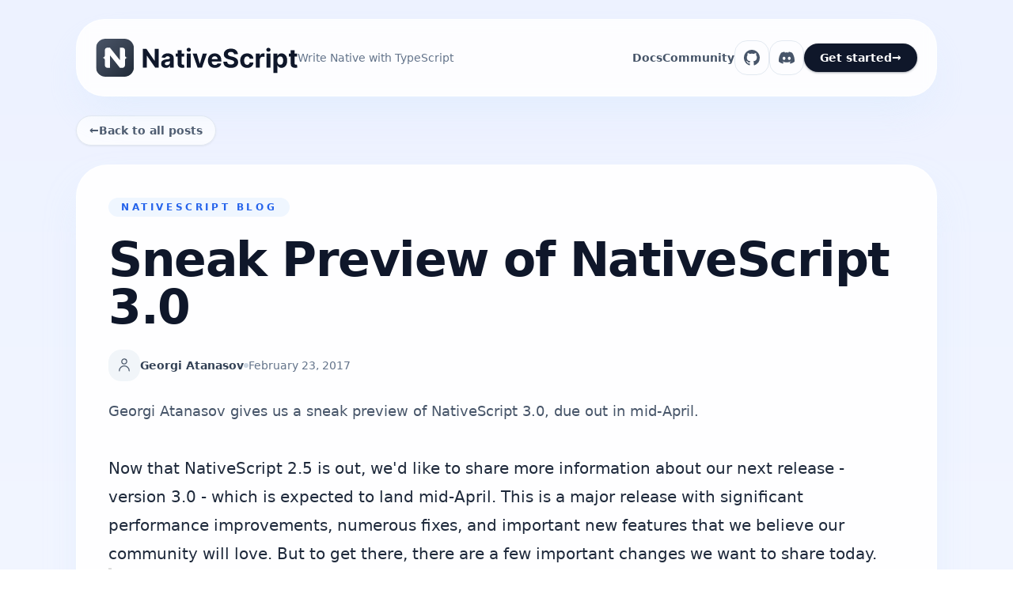

--- FILE ---
content_type: text/html; charset=utf-8
request_url: https://blog.nativescript.org/sneak-preview-of-nativescript-3.0/
body_size: 10347
content:
<!DOCTYPE html>
<html lang="en">
  <head>
    <meta charset="UTF-8" />
    <meta http-equiv="X-UA-Compatible" content="IE=edge" />
    <meta name="viewport" content="width=device-width, initial-scale=1.0" />

    <link rel="apple-touch-icon" sizes="180x180" href="https://nativescript.org/apple-touch-icon.png" />
    <link rel="icon" type="image/png" sizes="32x32" href="https://nativescript.org/favicon-32x32.png" />
    <link rel="icon" type="image/png" sizes="16x16" href="https://nativescript.org/favicon-16x16.png" />
    <link rel="manifest" href="https://nativescript.org/site.webmanifest" />

    <link rel="stylesheet" href="/styles.css" />
    <title>Sneak Preview of NativeScript 3.0 | The NativeScript Blog</title>
  <script data-cfasync="false" nonce="5d8c314e-56d2-4302-97a4-bac8bb481dd8">try{(function(w,d){!function(j,k,l,m){if(j.zaraz)console.error("zaraz is loaded twice");else{j[l]=j[l]||{};j[l].executed=[];j.zaraz={deferred:[],listeners:[]};j.zaraz._v="5874";j.zaraz._n="5d8c314e-56d2-4302-97a4-bac8bb481dd8";j.zaraz.q=[];j.zaraz._f=function(n){return async function(){var o=Array.prototype.slice.call(arguments);j.zaraz.q.push({m:n,a:o})}};for(const p of["track","set","debug"])j.zaraz[p]=j.zaraz._f(p);j.zaraz.init=()=>{var q=k.getElementsByTagName(m)[0],r=k.createElement(m),s=k.getElementsByTagName("title")[0];s&&(j[l].t=k.getElementsByTagName("title")[0].text);j[l].x=Math.random();j[l].w=j.screen.width;j[l].h=j.screen.height;j[l].j=j.innerHeight;j[l].e=j.innerWidth;j[l].l=j.location.href;j[l].r=k.referrer;j[l].k=j.screen.colorDepth;j[l].n=k.characterSet;j[l].o=(new Date).getTimezoneOffset();if(j.dataLayer)for(const t of Object.entries(Object.entries(dataLayer).reduce((u,v)=>({...u[1],...v[1]}),{})))zaraz.set(t[0],t[1],{scope:"page"});j[l].q=[];for(;j.zaraz.q.length;){const w=j.zaraz.q.shift();j[l].q.push(w)}r.defer=!0;for(const x of[localStorage,sessionStorage])Object.keys(x||{}).filter(z=>z.startsWith("_zaraz_")).forEach(y=>{try{j[l]["z_"+y.slice(7)]=JSON.parse(x.getItem(y))}catch{j[l]["z_"+y.slice(7)]=x.getItem(y)}});r.referrerPolicy="origin";r.src="/cdn-cgi/zaraz/s.js?z="+btoa(encodeURIComponent(JSON.stringify(j[l])));q.parentNode.insertBefore(r,q)};["complete","interactive"].includes(k.readyState)?zaraz.init():j.addEventListener("DOMContentLoaded",zaraz.init)}}(w,d,"zarazData","script");window.zaraz._p=async d$=>new Promise(ea=>{if(d$){d$.e&&d$.e.forEach(eb=>{try{const ec=d.querySelector("script[nonce]"),ed=ec?.nonce||ec?.getAttribute("nonce"),ee=d.createElement("script");ed&&(ee.nonce=ed);ee.innerHTML=eb;ee.onload=()=>{d.head.removeChild(ee)};d.head.appendChild(ee)}catch(ef){console.error(`Error executing script: ${eb}\n`,ef)}});Promise.allSettled((d$.f||[]).map(eg=>fetch(eg[0],eg[1])))}ea()});zaraz._p({"e":["(function(w,d){})(window,document)"]});})(window,document)}catch(e){throw fetch("/cdn-cgi/zaraz/t"),e;};</script></head>
  <body class="antialiased">
    
<div class="relative min-h-screen bg-gradient-to-b from-[#edf2ff] via-white to-white text-slate-900">
  <div aria-hidden="true" class="absolute inset-x-0 top-0 -z-10 flex justify-center">
    <div class="h-72 w-[70rem] bg-[radial-gradient(circle_at_top,_rgba(59,130,246,0.25),_transparent)] blur-3xl"></div>
  </div>

  <div class="mx-auto max-w-6xl px-4 sm:px-6 lg:px-8 pb-16">
    <section aria-label="NativeScript global navigation" class="pt-6">
      <div class="rounded-[36px] border border-white/70 bg-white/85 px-6 py-6 shadow-2xl shadow-blue-100/60 backdrop-blur">
        <div class="flex flex-col gap-6 lg:flex-row lg:items-center lg:justify-between">
          <a class="flex items-center gap-4 text-slate-900" href="https://nativescript.org" aria-label="NativeScript home">
            <span class="h-12 w-auto text-slate-900">
              <svg class="h-12 w-auto" viewBox="0 0 532 100" xmlns="http://www.w3.org/2000/svg" aria-hidden="true">
                <g transform="translate(-1641.886 -310)">
                  <path fill="none" d="M1642.22 310h531.337v100H1642.22z" />
                  <clipPath id="post-ns-logo-clip-a">
                    <path d="M1642.22 310h531.337v100H1642.22z" />
                  </clipPath>
                  <g clip-path="url(#post-ns-logo-clip-a)">
                    <g transform="matrix(.09766 0 0 .09766 1642.4300256 310.0000256)">
                      <path
                        d="M1024 256C1024 114.71 909.29 0 768 0H256C114.71 0 0 114.71 0 256v512c0 141.29 114.71 256 256 256h512c141.29 0 256-114.71 256-256V256z"
                        fill="none"
                      />
                      <clipPath id="post-ns-logo-clip-b">
                        <path
                          d="M1024 256C1024 114.71 909.29 0 768 0H256C114.71 0 0 114.71 0 256v512c0 141.29 114.71 256 256 256h512c141.29 0 256-114.71 256-256V256z"
                        />
                      </clipPath>
                      <g clip-path="url(#post-ns-logo-clip-b)">
                        <path
                          fill="url(#post-ns-logo-grey-gradient)"
                          d="M1024 0H0v1024h1024V0zM843 511.86v1.1c0 .26-.19.47-.45.49-33.36 3.13-59.48 30.24-59.48 64.41v136.95c0 9.56-2.01 18.8-5.64 27.23-10.35 24.07-33.84 41.57-61.16 41.57h-69.2l-.48-.6-269.18-337.33v337.93h-69.68c-36.89 0-66.8-29.91-66.8-66.8V577.86c0-34.17-26.11-61.28-59.48-64.41-.25-.02-.45-.23-.45-.49v-1.1c0-.25.19-.46.45-.49 33.24-3.24 59.22-31.02 59.22-65.11V307.19c0-9.29 1.9-18.14 5.33-26.18 10.18-23.88 33.87-40.62 61.47-40.62h69.66l.28.35 269.18 337.34V240.39h69.94c36.89 0 66.8 29.91 66.8 66.8v139.07c0 34.09 25.98 61.87 59.22 65.11.26.03.45.24.45.49z"
                        />
                      </g>
                    </g>
                    <path
                      fill="#0f172a"
                      fill-rule="nonzero"
                      d="M1807.579 336.618v49.436h-9.044l-21.556-31.144h-.34v31.144h-10.472v-49.436h9.18l21.352 31.076h.408v-31.076h10.472zM1826.557 386.734c-3.536 0-6.46-.884-8.84-2.788-2.312-1.836-3.468-4.556-3.468-8.228 0-2.788.612-4.964 1.972-6.528 1.292-1.564 2.992-2.72 5.1-3.468 2.108-.748 4.42-1.224 6.868-1.428 3.196-.34 5.508-.68 6.868-1.02 1.428-.34 2.108-1.156 2.108-2.312v-.136c0-1.564-.476-2.72-1.428-3.604-.952-.816-2.312-1.224-4.08-1.224-1.836 0-3.332.408-4.42 1.224-1.088.748-1.836 1.836-2.176 3.06l-9.52-.816c.68-3.332 2.448-6.052 5.304-8.024 2.788-1.972 6.392-2.992 10.88-2.992 2.72 0 5.304.476 7.684 1.36 2.38.816 4.352 2.176 5.848 4.012 1.428 1.904 2.176 4.284 2.176 7.208v25.024h-9.724v-5.168h-.34c-.884 1.768-2.244 3.128-4.012 4.216-1.836 1.088-4.08 1.632-6.8 1.632zm2.924-7.072c2.244 0 4.148-.68 5.576-1.972 1.428-1.292 2.176-2.924 2.176-4.896v-3.944c-.408.272-1.02.544-1.904.748-.816.204-1.7.408-2.652.544-1.02.136-1.836.272-2.584.408-1.836.204-3.264.748-4.352 1.496-1.156.748-1.7 1.836-1.7 3.332 0 1.428.544 2.448 1.564 3.196 1.02.748 2.312 1.088 3.876 1.088zM1875.126 348.994v7.684h-6.936v17.952c0 1.428.34 2.38.952 2.924.68.476 1.496.748 2.516.748.476 0 .952-.068 1.428-.136.476-.136.884-.204 1.156-.204l1.564 7.616c-.476.204-1.224.34-2.176.612-.884.204-2.04.34-3.4.34-3.74.204-6.732-.612-8.976-2.38-2.244-1.768-3.4-4.488-3.332-8.16v-19.312h-5.1v-7.684h5.1v-8.908h10.268v8.908h6.936zM1881.824 386.054v-37.06h10.336v37.06h-10.336zm5.168-41.888c-1.496 0-2.788-.476-3.876-1.496s-1.632-2.244-1.632-3.672c0-1.496.544-2.72 1.632-3.672 1.088-1.02 2.38-1.564 3.876-1.564 1.564 0 2.856.544 3.944 1.564 1.088.952 1.632 2.176 1.632 3.672 0 1.428-.544 2.652-1.632 3.672-1.088 1.02-2.38 1.496-3.944 1.496zM1934.933 348.994l-12.988 37.06h-11.56l-12.988-37.06h10.88l7.684 26.52h.408l7.684-26.52h10.88zM1955.865 386.802c-3.808 0-7.072-.816-9.86-2.38-2.72-1.496-4.828-3.74-6.324-6.596-1.496-2.856-2.244-6.256-2.244-10.132 0-3.808.748-7.208 2.244-10.064 1.496-2.856 3.604-5.1 6.256-6.732 2.72-1.632 5.848-2.448 9.52-2.448 3.264 0 6.188.748 8.84 2.108s4.692 3.468 6.256 6.256c1.564 2.788 2.312 6.324 2.312 10.472v2.856h-25.228c0 2.788.748 4.964 2.244 6.596 1.496 1.564 3.604 2.38 6.12 2.38 1.768 0 3.264-.408 4.488-1.088 1.292-.748 2.176-1.836 2.652-3.196l9.52.612c-.748 3.4-2.584 6.188-5.508 8.228-2.924 2.108-6.732 3.128-11.288 3.128zm-8.228-23.052h15.572c0-2.176-.748-4.012-2.108-5.44-1.428-1.428-3.264-2.176-5.508-2.176s-4.148.748-5.576 2.244c-1.496 1.496-2.244 3.264-2.38 5.372zM2006.638 350.83c-.204-1.972-1.02-3.468-2.516-4.556s-3.468-1.632-5.984-1.632-4.488.544-5.848 1.564c-1.36 1.088-2.04 2.38-2.04 4.012-.068 1.768.68 3.06 2.244 4.012 1.564.884 3.4 1.632 5.576 2.108l4.42 1.02c2.856.68 5.44 1.632 7.616 2.856 2.244 1.224 4.012 2.788 5.304 4.692 1.292 1.904 1.904 4.284 1.904 7.004 0 4.556-1.7 8.16-5.1 10.812-3.332 2.72-8.024 4.012-14.076 4.012-6.052 0-10.812-1.36-14.416-4.08-3.536-2.72-5.372-6.8-5.508-12.104h10.132c.136 2.448 1.156 4.352 2.924 5.576 1.768 1.224 4.012 1.836 6.732 1.836 2.652 0 4.76-.544 6.392-1.632 1.564-1.156 2.38-2.652 2.38-4.42 0-1.7-.748-2.992-2.176-3.876-1.496-.884-3.536-1.7-6.256-2.312l-5.372-1.36c-4.148-1.02-7.48-2.584-9.86-4.76-2.448-2.176-3.604-5.1-3.604-8.704 0-2.992.748-5.644 2.38-7.888 1.632-2.244 3.876-3.944 6.664-5.236 2.856-1.224 6.052-1.836 9.724-1.836 3.604 0 6.868.612 9.588 1.836 2.72 1.292 4.896 3.06 6.392 5.304 1.564 2.176 2.312 4.828 2.38 7.752h-9.996zM2040.898 386.802c-3.808 0-7.072-.816-9.792-2.448-2.72-1.632-4.828-3.876-6.324-6.732-1.428-2.924-2.176-6.188-2.176-9.996 0-3.74.748-7.14 2.244-9.996 1.496-2.856 3.536-5.1 6.256-6.732 2.72-1.632 5.984-2.448 9.724-2.448 3.264 0 6.052.612 8.5 1.768 2.448 1.224 4.352 2.856 5.78 4.964 1.428 2.108 2.176 4.624 2.312 7.48h-9.656c-.272-1.836-1.02-3.332-2.176-4.488-1.156-1.088-2.72-1.7-4.556-1.7-2.38 0-4.352.952-5.78 2.924-1.428 1.904-2.176 4.624-2.176 8.092 0 3.536.748 6.324 2.176 8.228 1.428 1.972 3.332 2.924 5.78 2.924 1.768 0 3.264-.544 4.42-1.632 1.224-1.02 1.972-2.584 2.312-4.556h9.656c-.136 2.856-.884 5.304-2.244 7.48-1.428 2.176-3.332 3.876-5.712 5.032-2.448 1.224-5.304 1.836-8.568 1.836zM2064.042 386.054v-37.06h9.996v6.46h.408c.68-2.312 1.768-4.08 3.4-5.236 1.564-1.224 3.4-1.768 5.508-1.768 1.156 0 2.176.136 3.196.34v9.112c-.476-.136-1.156-.272-1.972-.408-.884-.068-1.632-.136-2.38-.136-2.244 0-4.148.748-5.644 2.176-1.428 1.428-2.176 3.264-2.176 5.508v21.012h-10.336zM2091.836 386.054v-37.06h10.336v37.06h-10.336zm5.168-41.888c-1.496 0-2.788-.476-3.876-1.496s-1.632-2.244-1.632-3.672c0-1.496.544-2.72 1.632-3.672 1.088-1.02 2.38-1.564 3.876-1.564 1.564 0 2.856.544 3.944 1.564 1.088.952 1.632 2.176 1.632 3.672 0 1.428-.544 2.652-1.632 3.672-1.088 1.02-2.38 1.496-3.944 1.496zM2110.334 399.994v-51h10.2v6.188h.408c.476-1.02 1.156-2.04 1.972-3.06.884-1.02 2.04-1.904 3.4-2.584 1.428-.68 3.128-1.088 5.168-1.088 2.72 0 5.236.748 7.548 2.176 2.244 1.36 4.08 3.468 5.44 6.324 1.36 2.788 2.04 6.324 2.04 10.608 0 4.148-.612 7.616-1.972 10.472-1.36 2.856-3.128 4.964-5.44 6.46-2.244 1.428-4.76 2.176-7.616 2.176-1.972 0-3.672-.34-5.1-1.02-1.36-.612-2.516-1.496-3.4-2.448-.884-1.02-1.564-2.04-2.04-3.06h-.272v19.856h-10.336zm10.064-32.504c0 3.332.68 5.984 2.04 7.956 1.36 2.04 3.332 2.992 5.78 2.992 2.516 0 4.488-.952 5.78-2.992 1.36-2.04 2.04-4.692 2.04-7.956 0-3.196-.68-5.78-1.972-7.82-1.36-1.972-3.264-2.992-5.848-2.992-2.516 0-4.42.952-5.78 2.924-1.36 1.972-2.04 4.624-2.04 7.888zM2173.061 348.994v7.684h-6.936v17.952c0 1.428.34 2.38.952 2.924.68.476 1.496.748 2.516.748.476 0 .952-.068 1.428-.136.476-.136.884-.204 1.156-.204l1.564 7.616c-.476.204-1.224.34-2.176.612-.884.204-2.04.34-3.4.34-3.74.204-6.732-.612-8.976-2.38-2.244-1.768-3.4-4.488-3.332-8.16v-19.312h-5.1v-7.684h5.1v-8.908h10.268v8.908h6.936z"
                    />
                  </g>
                </g>
                <defs>
                  <linearGradient id="post-ns-logo-grey-gradient" x1="0%" y1="0%" x2="100%" y2="100%">
                    <stop offset="0%" stop-color="#4a5568" />
                    <stop offset="50%" stop-color="#374151" />
                    <stop offset="100%" stop-color="#1f2937" />
                  </linearGradient>
                </defs>
              </svg>
            </span>
            <div class="text-left headline-right-text">
              <p class="text-sm text-slate-500">Write Native with TypeScript</p>
            </div>
          </a>
          <div class="flex flex-1 flex-col gap-4 lg:ml-auto lg:flex-row lg:items-center lg:justify-end">
            <div class="flex flex-wrap items-center justify-center gap-5 text-sm font-semibold text-slate-600 lg:justify-end">
              <a class="transition hover:text-slate-900" href="https://docs.nativescript.org">Docs</a>
              <a class="transition hover:text-slate-900" href="https://nativescript.org/discord">Community</a>
            </div>
            <div class="flex items-center justify-center gap-3 lg:justify-end">
              <a
                class="
                  inline-flex
                  h-11
                  w-11
                  items-center
                  justify-center
                  rounded-2xl
                  border border-slate-200
                  text-slate-600
                  transition
                  hover:-translate-y-0.5 hover:text-slate-900
                "
                href="https://github.com/NativeScript/NativeScript"
                target="_blank"
                rel="noreferrer"
                aria-label="NativeScript on GitHub"
              >
                <svg class="h-5 w-5" viewBox="0 0 16 16" fill="currentColor" aria-hidden="true">
                  <path
                    fill-rule="evenodd"
                    d="M8 0C3.58 0 0 3.58 0 8c0 3.54 2.29 6.53 5.47 7.59.4.07.55-.17.55-.38 0-.19-.01-.82-.01-1.49-2.01.37-2.53-.49-2.69-.94-.09-.23-.48-.94-.82-1.13-.28-.15-.68-.52-.01-.53.63-.01 1.08.58 1.23.82.72 1.21 1.87.87 2.33.66.07-.52.28-.87.51-1.07-1.78-.2-3.64-.89-3.64-3.95 0-.87.31-1.59.82-2.15-.08-.2-.36-1.02.08-2.12 0 0 .67-.21 2.2.82.64-.18 1.32-.27 2-.27.68 0 1.36.09 2 .27 1.53-1.04 2.2-.82 2.2-.82.44 1.1.16 1.92.08 2.12.51.56.82 1.27.82 2.15 0 3.07-1.87 3.75-3.65 3.95.29.25.54.73.54 1.48 0 1.07-.01 1.93-.01 2.2 0 .21.15.46.55.38A8.013 8.013 0 0016 8c0-4.42-3.58-8-8-8z"
                  ></path>
                </svg>
              </a>
              <a
                class="
                  inline-flex
                  h-11
                  w-11
                  items-center
                  justify-center
                  rounded-2xl
                  border border-slate-200
                  text-slate-600
                  transition
                  hover:-translate-y-0.5 hover:text-slate-900
                "
                href="https://nativescript.org/discord"
                target="_blank"
                rel="noreferrer"
                aria-label="NativeScript Discord"
              >
                <svg class="h-5 w-5" viewBox="0 0 127.14 96.36" fill="currentColor" aria-hidden="true">
                  <path
                    d="M107.7,8.07A105.15,105.15,0,0,0,81.47,0a72.06,72.06,0,0,0-3.36,6.83A97.68,97.68,0,0,0,49,6.83,72.37,72.37,0,0,0,45.64,0,105.89,105.89,0,0,0,19.39,8.09C2.79,32.65-1.71,56.6.54,80.21h0A105.73,105.73,0,0,0,32.71,96.36,77.7,77.7,0,0,0,39.6,85.25a68.42,68.42,0,0,1-10.85-5.18c.91-.66,1.8-1.34,2.66-2a75.57,75.57,0,0,0,64.32,0c.87.71,1.76,1.39,2.66,2a68.68,68.68,0,0,1-10.87,5.19,77,77,0,0,0,6.89,11.1A105.25,105.25,0,0,0,126.6,80.22h0C129.24,52.84,122.09,29.11,107.7,8.07ZM42.45,65.69C36.18,65.69,31,60,31,53s5-12.74,11.43-12.74S54,46,53.89,53,48.84,65.69,42.45,65.69Zm42.24,0C78.41,65.69,73.25,60,73.25,53s5-12.74,11.44-12.74S96.23,46,96.12,53,91.08,65.69,84.69,65.69Z"
                  />
                </svg>
              </a>
              <a
                class="
                  inline-flex
                  items-center
                  gap-2
                  rounded-full
                  bg-slate-900
                  px-5
                  py-2
                  text-sm
                  font-semibold
                  text-white
                  shadow shadow-slate-900/30
                  transition
                  hover:-translate-y-0.5 hover:bg-slate-800
                "
                href="https://docs.nativescript.org/setup/"
              >
                Get started
                <span aria-hidden="true">&rarr;</span>
              </a>
            </div>
          </div>
        </div>
      </div>
    </section>

    <div class="pt-6">
      <a
        class="
          inline-flex
          items-center
          gap-2
          rounded-full
          border border-slate-200
          bg-white/80
          px-4
          py-2
          text-sm
          font-semibold
          text-slate-600
          shadow shadow-slate-900/5
          transition
          hover:-translate-y-0.5 hover:border-blue-200 hover:text-slate-900
        "
        href="/"
      >
        <span aria-hidden="true">&larr;</span>
        Back to all posts
      </a>
    </div>

    <article class="mt-6 rounded-[40px] border border-white/80 bg-white/90 p-6 sm:p-10 shadow-2xl shadow-blue-100/70 backdrop-blur">
      <div class="space-y-6">
        <div class="inline-flex items-center gap-2 rounded-full bg-blue-50 px-4 py-1 text-xs font-semibold uppercase tracking-[0.3em] text-blue-600">
          NativeScript Blog
        </div>
        <h1 class="text-4xl font-semibold leading-tight tracking-tight text-slate-900 sm:text-5xl lg:text-6xl">Sneak Preview of NativeScript 3.0</h1>
        <div class="flex flex-wrap items-center gap-4 text-sm text-slate-500">
          <span class="flex items-center gap-2 font-semibold text-slate-700">
            <span class="inline-flex h-10 w-10 items-center justify-center rounded-2xl bg-slate-100 text-slate-600">
              <svg class="h-5 w-5" viewBox="0 0 24 24" fill="none" stroke="currentColor" stroke-width="1.5" aria-hidden="true">
                <path stroke-linecap="round" stroke-linejoin="round" d="M15.75 6a3.75 3.75 0 11-7.5 0 3.75 3.75 0 017.5 0zM4.5 20.25a7.5 7.5 0 0115 0" />
              </svg>
            </span>
            <span>Georgi Atanasov</span>
          </span>
          <span class="h-1.5 w-1.5 rounded-full bg-slate-300"></span>
          <span>February 23, 2017</span>
        </div>
        
        <p class="text-lg text-slate-600">Georgi Atanasov gives us a sneak preview of NativeScript 3.0, due out in mid-April.</p>
        
      </div>

      <div class="mt-10">
        <div class="prose prose-lg lg:prose-xl max-w-none text-slate-800"><style>
                            hr {
                            clear: both;
                            margin: 15px 0;
                            height: 0px;
                            overflow: hidden;
                            border: none;
                            background: transparent;
                            border-bottom: 4px solid #ddd;
                            padding: 0;
                            }
                            blockquote {
                            border-left: 4px solid #DDD;
                            padding: 0 15px;
                            color: #777;
                            }
                            blockquote&gt;:first-child {
                            margin-top: 0px;
                            }
                            blockquote&gt;:last-child {
                            margin-bottom: 0px;
                            }
                          </style>
                          <p>Now that <a href="https://www.nativescript.org/blog/nativescript-25-is-now-available">NativeScript 2.5</a> is out, we&apos;d like to share more information about our next release - version 3.0 - which is expected to land mid-April. This is a major release with significant performance improvements, numerous fixes, and important new features that we believe our community will love. But to get there, there are a few important changes we want to share today.</p>
                          <blockquote>
                            <p>Disclaimer: This post is not intended to describe the 3.0 release in technical detail, but rather align expectations in the community. We are planning to release early alpha bits which will help us to gather feedback and ensure a smooth upgrade process.</p>
                          </blockquote>
                          <hr>
                          <p><strong>Why 3.0 instead of 2.6?</strong></p>
                          <p>According to the <a href="http://semver.org/">Semver Specification</a>, &quot;Major version X (X.y.z | X &gt; 0) MUST be incremented if any backwards incompatible changes are introduced to the public API&quot;. So, we are incrementing the major version because of some changes in the public API of the JavaScript cross-platform layer.</p>
                          <hr>
                          <p><strong>Are there any breaking changes and how might they affect me?</strong></p>
                          <p>Yes, there are some breaking changes related to the extensibility points of the cross-platform JavaScript Abstract Visual Tree (similar to what other frameworks call Shadow DOM), its property model, and the way the CSS styling mechanism is resolved and applied. Generally, these changes affect plugins that use certain groups of functionality. <strong>We researched publicly available plugins and only expect a small percentage to be affected by these breaking changes.</strong> Changes coming in NativeScript 3.0 should be completely transparent to the application logic in NativeScript applications. This will be carefully validated with plugin authors.</p>
                          <hr>
                          <p><strong>Why does there need to be breaking changes in 3.0?</strong></p>
                          <p>It all started when we were deeply profiling the JavaScript layer. We tried to fix various issues when applying changes to existing code but this approach was:</p>
                          <ul>
                            <li>error-prone;</li>
                            <li>inefficient (meaning it did not allow us to achieve maximum performance);</li>
                            <li>and made the code hard to read and maintain.</li>
                          </ul>
                          <p>We take code quality and framework stability very seriously. To ensure we are on the right track, we implemented a working prototype which validated our new approach. We then undertook an analysis of the publicly available NativeScript projects and plugins to see how this would affect our community. Based on that study, we believe the impact is manageable, so we are moving forward with this new approach.</p>
                          <p>We will prepare a detailed whitepaper to describe the changes in depth and provide a migration path to NativeScript 3.0. We&apos;ll also share with you the new performance-related improvements and features that come from NativeScript 3.0. For example, the visual tree hierarchies are now more encapsulated and more easily extended. Also, declaring a custom CSS property is now greatly simplified, leading to simpler property definition and less arbitrary code. We believe plugin authors will definitely appreciate even this single improvement.</p>
                          <hr>
                          <p><strong>What are the performance improvements? Numbers, please!</strong></p>
                          <p>So far we&apos;ve conducted granular &quot;synthetic&quot; tests. Synthetic tests demonstrate relative performance changes by calling &quot;method X&quot; multiple times against 2.5 and 3.0 and comparing times. <strong>For most of the tested methods the improvement is somewhere between a 50% to 400% increase in speed!</strong></p>
                          <p>Our next step is to profile integrated applications to determine the overall effect on NativeScript app performance, and the initial results are very good. We believe you will be very happy with the improved runtime performance and faster loading screen UIs. We will share more results once we integrate everything in the master branches.</p>
                          <hr>
                          <p><strong>I am a plugin author, how do I verify my plugins against 3.0?</strong></p>
                          <p>
                            Starting around the end of February, we will organize a series of meetings with community experts and plugin authors to discuss the changes, gather feedback, and see how we can help with the migration. <strong><em>The changes are expected to affect only a certain amount of UI plugins only.</em></strong> If your plugins are UI-agnostic, likely there is no additional work required to make your plugins 3.0-compatible. If your plugin is impacted, we are committed to working alongside the community to help create the necessary patches.
                          </p>
                          <hr>
                          <p><strong>Can I experiment with 3.0 prior to the official release?</strong></p>
                          <p>Yes! In fact, <strong>we are planning to introduce a release candidate build</strong> as part of our ongoing releases, starting with 3.0. Our goal is to have 3.0 RC available to the community somewhere around March 22nd, allowing for 2 weeks of testing and gathering feedback. Prior to the RC, we plan to release several alpha builds to help plugin authors with early testing and experimentation. Naturally, we will take as much time as necessary to get a stable release, but our current working date is mid-April. It is important to us to handle this release with the professionalism and quality you deserve, so we can have a release our community loves and finds valuable.</p>
                          <hr>
                          <p>
                            <strong>You mentioned something about &quot;master branches&quot;. Wouldn&#x2019;t that affect <code>@next</code> builds?</strong>
                          </p>
                          <p>To prevent potential immediate breaking changes and confusion, we&apos;ve temporarily disabled <code>@next</code> builds. We are currently running the 3.0 bits through our internal CI infrastructure and applying fixes where necessary. Once 3.0 is released, we will resume the regular <code>@next</code> builds for anyone that wants to grab the latest bits.</p>
                          <hr>
                          <p><strong>I understand there are breaking changes and improvements but what about new features?</strong></p>
                          <p>Yes, definitely! There are several new features that will be part of the 3.0 release:</p>
                          <ul>
                            <li><strong>Local snapshot builds for Android (macOS only):</strong> This feature will improve the performance benefits of the current &quot;snapshot&quot; feature. Instead of serializing the entire core modules and Angular JavaScript, we will serialize only the AoT compiled, bundled, and minified output of WebPack. We expect this improvement alone to bring additional improvement in app loading time.</li>
                            <li><strong>Continued expansion of Chrome DevTools features:</strong> We are aiming to add the <em>Page Agent</em> and <em>Network</em> tabs.</li>
                            <li><strong>Graphical installer for Windows:</strong> This new installer will improve the local machine setup for first-time users of NativeScript on Windows.</li>
                          </ul>
                          <hr>
                          <h2>Conclusion</h2>
                          <p>We hope that you are excited for the upcoming major release! This will be an important milestone for the entire project as the engineering team resolves two major pain points isolated during the past three years: a better property and styling system and improved extensibility. Each software product goes through different levels as it matures, and sometimes breaking changes are the only possible way to move to the next level. We are committed to do our best and ease the migration path. Stay tuned for more information in the coming weeks!</p></div>
      </div>

      <div class="mt-12 flex flex-wrap items-center justify-between gap-4 border-t border-slate-100 pt-8 text-sm font-semibold text-blue-600">
        <a class="inline-flex items-center gap-2" href="/">
          <span aria-hidden="true">&larr;</span>
          Back to all stories
        </a>
        <a class="inline-flex items-center gap-2" href="https://github.com/NativeScript/NativeScript" target="_blank" rel="noreferrer">
          Follow along on GitHub
          <span aria-hidden="true">&rarr;</span>
        </a>
      </div>
    </article>

    <div class="mt-16 rounded-3xl border border-white/70 bg-white/90 p-6 shadow-lg shadow-blue-100/60 backdrop-blur">
      <h2 class="text-lg font-semibold text-slate-900">Join the conversation</h2>
      <p class="mt-1 text-sm text-slate-500">Share your feedback or ask follow-up questions below.</p>
      <div id="disqus_thread" class="mt-6"></div>
    </div>
  </div>
</div>

<script type="text/javascript">
  var disqus_shortname = 'nativescript-live';
  var disqus_identifier = '03ed632a-7b77-6b26-a649-ff04000922f2';
  (function () {
    var dsq = document.createElement('script');
    dsq.type = 'text/javascript';
    dsq.async = true;
    dsq.src = '//' + disqus_shortname + '.disqus.com/embed.js';
    (document.getElementsByTagName('head')[0] || document.getElementsByTagName('body')[0]).appendChild(dsq);
  })();
</script>
<noscript>Please enable JavaScript to view the <a href="https://disqus.com/?ref_noscript" rel="nofollow">comments powered by Disqus.</a></noscript>


    <footer class="mt-20 text-sm text-center text-gray-400">&copy; All Rights Reserved.</footer>
  <!-- Cloudflare Pages Analytics --><script defer src='https://static.cloudflareinsights.com/beacon.min.js' data-cf-beacon='{"token": "fdb9a190072f4550804857fc78279190"}'></script><!-- Cloudflare Pages Analytics --></body>
</html>


--- FILE ---
content_type: text/html; charset=utf-8
request_url: https://disqus.com/embed/comments/?base=default&f=nativescript-live&t_i=03ed632a-7b77-6b26-a649-ff04000922f2&t_u=https%3A%2F%2Fblog.nativescript.org%2Fsneak-preview-of-nativescript-3.0%2F&t_d=Sneak%20Preview%20of%20NativeScript%203.0%20%7C%20The%20NativeScript%20Blog&t_t=Sneak%20Preview%20of%20NativeScript%203.0%20%7C%20The%20NativeScript%20Blog&s_o=default
body_size: 5029
content:
<!DOCTYPE html>

<html lang="en" dir="ltr" class="not-supported type-">

<head>
    <title>Disqus Comments</title>

    
    <meta name="viewport" content="width=device-width, initial-scale=1, maximum-scale=1, user-scalable=no">
    <meta http-equiv="X-UA-Compatible" content="IE=edge"/>

    <style>
        .alert--warning {
            border-radius: 3px;
            padding: 10px 15px;
            margin-bottom: 10px;
            background-color: #FFE070;
            color: #A47703;
        }

        .alert--warning a,
        .alert--warning a:hover,
        .alert--warning strong {
            color: #A47703;
            font-weight: bold;
        }

        .alert--error p,
        .alert--warning p {
            margin-top: 5px;
            margin-bottom: 5px;
        }
        
        </style>
    
    <style>
        
        html, body {
            overflow-y: auto;
            height: 100%;
        }
        

        #error {
            display: none;
        }

        .clearfix:after {
            content: "";
            display: block;
            height: 0;
            clear: both;
            visibility: hidden;
        }

        
    </style>

</head>
<body>
    

    
    <div id="error" class="alert--error">
        <p>We were unable to load Disqus. If you are a moderator please see our <a href="https://docs.disqus.com/help/83/"> troubleshooting guide</a>. </p>
    </div>

    
    <script type="text/json" id="disqus-forumData">{"session":{"canModerate":false,"audienceSyncVerified":false,"canReply":true,"mustVerify":false,"recaptchaPublicKey":"6LfHFZceAAAAAIuuLSZamKv3WEAGGTgqB_E7G7f3","mustVerifyEmail":false},"forum":{"aetBannerConfirmation":null,"founder":"350496176","twitterName":null,"commentsLinkOne":"1 Comment","guidelines":null,"disableDisqusBrandingOnPolls":false,"commentsLinkZero":"0 Comments","disableDisqusBranding":false,"id":"nativescript-live","createdAt":"2016-11-03T09:48:47.569157","category":"Business","aetBannerEnabled":false,"aetBannerTitle":null,"raw_guidelines":null,"initialCommentCount":null,"votingType":null,"daysUnapproveNewUsers":null,"installCompleted":false,"moderatorBadgeText":"","commentPolicyText":null,"aetEnabled":false,"channel":null,"sort":4,"description":null,"organizationHasBadges":false,"newPolicy":true,"raw_description":null,"customFont":null,"language":"en","adsReviewStatus":2,"commentsPlaceholderTextEmpty":null,"daysAlive":0,"forumCategory":{"date_added":"2016-01-28T01:54:31","id":1,"name":"Business"},"linkColor":null,"colorScheme":"auto","pk":"4675071","commentsPlaceholderTextPopulated":null,"permissions":{},"commentPolicyLink":null,"aetBannerDescription":null,"favicon":{"permalink":"https://disqus.com/api/forums/favicons/nativescript-live.jpg","cache":"//a.disquscdn.com/1763052994/images/favicon-default.png"},"name":"NativeScript","commentsLinkMultiple":"{num} Comments","settings":{"threadRatingsEnabled":false,"adsDRNativeEnabled":false,"behindClickEnabled":false,"disable3rdPartyTrackers":false,"adsVideoEnabled":false,"adsProductVideoEnabled":false,"adsPositionBottomEnabled":false,"ssoRequired":false,"contextualAiPollsEnabled":false,"unapproveLinks":false,"adsPositionRecommendationsEnabled":true,"adsEnabled":false,"adsProductLinksThumbnailsEnabled":false,"hasCustomAvatar":false,"organicDiscoveryEnabled":true,"adsProductDisplayEnabled":false,"adsProductLinksEnabled":false,"audienceSyncEnabled":false,"threadReactionsEnabled":true,"linkAffiliationEnabled":true,"adsPositionAiPollsEnabled":false,"disableSocialShare":false,"adsPositionTopEnabled":false,"adsProductStoriesEnabled":false,"sidebarEnabled":false,"adultContent":false,"allowAnonVotes":false,"gifPickerEnabled":true,"mustVerify":true,"badgesEnabled":false,"mustVerifyEmail":true,"allowAnonPost":false,"unapproveNewUsersEnabled":false,"mediaembedEnabled":true,"aiPollsEnabled":false,"userIdentityDisabled":false,"adsPositionPollEnabled":false,"discoveryLocked":false,"validateAllPosts":false,"adsSettingsLocked":false,"isVIP":false,"adsPositionInthreadEnabled":false},"organizationId":4532870,"typeface":"auto","url":"","daysThreadAlive":0,"avatar":{"small":{"permalink":"https://disqus.com/api/forums/avatars/nativescript-live.jpg?size=32","cache":"//a.disquscdn.com/1763052994/images/noavatar32.png"},"large":{"permalink":"https://disqus.com/api/forums/avatars/nativescript-live.jpg?size=92","cache":"//a.disquscdn.com/1763052994/images/noavatar92.png"}},"signedUrl":""}}</script>

    <div id="postCompatContainer"><div class="comment__wrapper"><div class="comment__name clearfix"><img class="comment__avatar" src="//a.disquscdn.com/1763052994/images/noavatar92.png" width="32" height="32" /><strong><a href="">Роман Любимов</a></strong> &bull; 8 years ago
        </div><div class="comment__content"><p>Greact! But you need to improve the documentation. Many links are broken and also very difficult to understand how to do something. Also, today I face with problem, application should open alert and close it from code. It is usual case but I can't do it because there is no documentation about it and I guess no way to do it simply. I made alert with native code for android but there is ios too.. So to make some simple things you need to research API of native platforms.</p></div></div><div class="comment__wrapper"><div class="comment__name clearfix"><img class="comment__avatar" src="//a.disquscdn.com/1763052994/images/noavatar92.png" width="32" height="32" /><strong><a href="">SMS 1980</a></strong> &bull; 8 years ago
        </div><div class="comment__content"><p>The link <a href="http://disq.us/url?url=http%3A%2F%2Fdocs.nativescript.org%2Fapi-reference%2Fclasses%2F_ui_text_field_.textfield.html%3AZOpVHdxfME1YCGgfQ7Yvim4tLmQ&amp;cuid=4675071" rel="nofollow noopener" target="_blank" title="http://docs.nativescript.org/api-reference/classes/_ui_text_field_.textfield.html">http://docs.nativescript.or...</a> is broken.<br>Guys, cmon! Serious! Other links like this is also broken. If guys like me want to search some properties or methods, where we can search it? Fix it, please!</p></div></div><div class="comment__wrapper"><div class="comment__name clearfix"><img class="comment__avatar" src="https://c.disquscdn.com/uploads/users/10668/8803/avatar92.jpg?1399898603" width="32" height="32" /><strong><a href="">Rob Lauer</a></strong> &bull; 8 years ago
        </div><div class="comment__content"><p>Thanks for pointing this out! We have done some restructuring of the API docs and there are some broken links that have now been fixed. Please let us know if you notice any further issues.</p></div></div><div class="comment__wrapper"><div class="comment__name clearfix"><img class="comment__avatar" src="https://c.disquscdn.com/uploads/users/11202/1404/avatar92.jpg?1416668112" width="32" height="32" /><strong><a href="">softengr</a></strong> &bull; 8 years ago
        </div><div class="comment__content"><p>I am very excited</p></div></div><div class="comment__wrapper"><div class="comment__name clearfix"><img class="comment__avatar" src="https://c.disquscdn.com/uploads/users/20297/3403/avatar92.jpg?1600704706" width="32" height="32" /><strong><a href="">Jonathan Nungaray</a></strong> &bull; 8 years ago
        </div><div class="comment__content"><p>Excellent work guys keep doing it like this! I'm enjoying my nativescript + angular learning curve</p></div></div><div class="comment__wrapper"><div class="comment__name clearfix"><img class="comment__avatar" src="https://c.disquscdn.com/uploads/users/6104/8775/avatar92.jpg?1526391533" width="32" height="32" /><strong><a href="">leye0</a></strong> &bull; 8 years ago
        </div><div class="comment__content"><p>Any news about UWP? What is interesting about cross-platform tools is to not have to spend a lot of time on less popular (less important for our project) platforms. Integration of UWP would make {N} different from other iOS/Android solutions.</p></div></div><div class="comment__wrapper"><div class="comment__name clearfix"><img class="comment__avatar" src="https://c.disquscdn.com/uploads/users/10668/8803/avatar92.jpg?1399898603" width="32" height="32" /><strong><a href="">Rob Lauer</a></strong> &bull; 8 years ago
        </div><div class="comment__content"><p>UWP support is always on our minds and we want to make sure that we A) do it the right way, B) have the right resources in place to build/maintain it, and C) make sure our iOS/Android story isn't sacrificed in any way. We hope to have more to share in the near future for sure!</p></div></div><div class="comment__wrapper"><div class="comment__name clearfix"><img class="comment__avatar" src="https://c.disquscdn.com/uploads/users/24342/1246/avatar92.jpg?1487947670" width="32" height="32" /><strong><a href="">Ashton Cummings</a></strong> &bull; 8 years ago
        </div><div class="comment__content"><p>What about Angular4? Any details on Nativescript3 + Angular4.</p></div></div><div class="comment__wrapper"><div class="comment__name clearfix"><img class="comment__avatar" src="https://c.disquscdn.com/uploads/users/10668/8803/avatar92.jpg?1399898603" width="32" height="32" /><strong><a href="">Rob Lauer</a></strong> &bull; 8 years ago
        </div><div class="comment__content"><p>Didn't you hear? It's just "Angular" now :). And yes we will continue to support Angular2+ as new releases come out!</p></div></div><div class="comment__wrapper"><div class="comment__name clearfix"><img class="comment__avatar" src="//a.disquscdn.com/1763052994/images/noavatar92.png" width="32" height="32" /><strong><a href="">Cryptoman</a></strong> &bull; 8 years ago
        </div><div class="comment__content"><p>just support Angular &amp; drop the original - it'll unify the community, plugins etc....and Angular is the future! :)</p></div></div><div class="comment__wrapper"><div class="comment__name clearfix"><img class="comment__avatar" src="https://c.disquscdn.com/uploads/users/10733/197/avatar92.jpg?1728653118" width="32" height="32" /><strong><a href="">Alex Kalimat</a></strong> &bull; 8 years ago
        </div><div class="comment__content"><p>Nooooo! I came across to Nativescript (from Appcelerator) because of how beautifully consistent the NativeScript Javascript API is... I'm not a web developer and I don't want to have to learn blimmin' Angular!</p></div></div><div class="comment__wrapper"><div class="comment__name clearfix"><img class="comment__avatar" src="https://c.disquscdn.com/uploads/users/21228/1000/avatar92.jpg?1587386833" width="32" height="32" /><strong><a href="">Dan Wilson</a></strong> &bull; 8 years ago
        </div><div class="comment__content"><p>We will continue to support both plain JS and also Angular. Both are important to us.</p></div></div><div class="comment__wrapper"><div class="comment__name clearfix"><img class="comment__avatar" src="https://c.disquscdn.com/uploads/users/3105/5915/avatar92.jpg?1608416296" width="32" height="32" /><strong><a href="">Osei Fortune</a></strong> &bull; 8 years ago
        </div><div class="comment__content"><p>Not everyone uses Angular</p></div></div><div class="comment__wrapper"><div class="comment__name clearfix"><img class="comment__avatar" src="https://c.disquscdn.com/uploads/users/3116/6719/avatar92.jpg?1569239466" width="32" height="32" /><strong><a href="">Phil</a></strong> &bull; 8 years ago
        </div><div class="comment__content"><p>not everyone is right :)</p></div></div><div class="comment__wrapper"><div class="comment__name clearfix"><img class="comment__avatar" src="https://c.disquscdn.com/uploads/users/110/9698/avatar92.jpg?1426604279" width="32" height="32" /><strong><a href="">bufke</a></strong> &bull; 8 years ago
        </div><div class="comment__content"><p>Disappointed to hear Android snapshot improvements will be OSX only. I would think a lot of Android devs use Linux and almost all CI/build servers run some type of Linux.</p></div></div><div class="comment__wrapper"><div class="comment__name clearfix"><img class="comment__avatar" src="https://c.disquscdn.com/uploads/users/21228/1000/avatar92.jpg?1587386833" width="32" height="32" /><strong><a href="">Dan Wilson</a></strong> &bull; 8 years ago
        </div><div class="comment__content"><p>Yup, I know it's disappointing we won't be able to immediately release this for all platforms from the start. Linux has a good representation in our ecosystem.</p><p>Adding this feature for Windows (45% of our audience) and Linux (21.5%) is important to us and we'll get it in place as soon as we are able.</p><p>Stay tuned!</p></div></div><div class="comment__wrapper"><div class="comment__name clearfix"><img class="comment__avatar" src="https://c.disquscdn.com/uploads/users/3141/8380/avatar92.jpg?1545790362" width="32" height="32" /><strong><a href="">andytai</a></strong> &bull; 8 years ago
        </div><div class="comment__content"><p>just curious why is this feature tied to the build host platform?  For Android there seems no toolchain dependency on Mac OSX</p></div></div><div class="comment__wrapper"><div class="comment__name clearfix"><img class="comment__avatar" src="https://c.disquscdn.com/uploads/users/24332/1955/avatar92.jpg?1554274673" width="32" height="32" /><strong><a href="">Georgi Atanasov</a></strong> &bull; 8 years ago
        </div><div class="comment__content"><p>Thanks for the feedback, guys. To shed some light here:<br>- Local snapshots for Windows are at risk because of this: <a href="https://disq.us/url?url=https%3A%2F%2Fchromium.googlesource.com%2Fchromium%2Fsrc%2Fbuild%2F%2B%2Fmaster%2Fconfig%2FBUILDCONFIG.gn%23217%3A375S9ChTrZJKlYrqwxiGIHDs1BE&amp;cuid=4675071" rel="nofollow noopener" target="_blank" title="https://chromium.googlesource.com/chromium/src/build/+/master/config/BUILDCONFIG.gn#217">https://chromium.googlesour...</a><br>In a nutshell - we are not able to build the mksnapshot tool that targets Android under Windows. We will try to find a workaround, though.<br>- Local snapshots for Linux should be relatively easy to enable. Because producing the proper mksnapshot build is only small part of the whole story, we wanted to minimize the scope of the effort and to ensure seamless integration for one host platform initially. If the added value to the loading time is significant and Linux support is of high priority for the community, we may release support for it as an incremental update to 3.0</p><p>Best,<br>Georgi</p></div></div><div class="comment__wrapper"><div class="comment__name clearfix"><img class="comment__avatar" src="https://c.disquscdn.com/uploads/users/21228/1000/avatar92.jpg?1587386833" width="32" height="32" /><strong><a href="">Dan Wilson</a></strong> &bull; 8 years ago
        </div><div class="comment__content"><p>Makes sense. We have a dependency to the Chromium project for this feature, and they don't yet enable snapshots for Windows. Hopefully the Chromium team implements this feature soonish.</p></div></div></div>


    <div id="fixed-content"></div>

    
        <script type="text/javascript">
          var embedv2assets = window.document.createElement('script');
          embedv2assets.src = 'https://c.disquscdn.com/embedv2/latest/embedv2.js';
          embedv2assets.async = true;

          window.document.body.appendChild(embedv2assets);
        </script>
    



    
</body>
</html>
